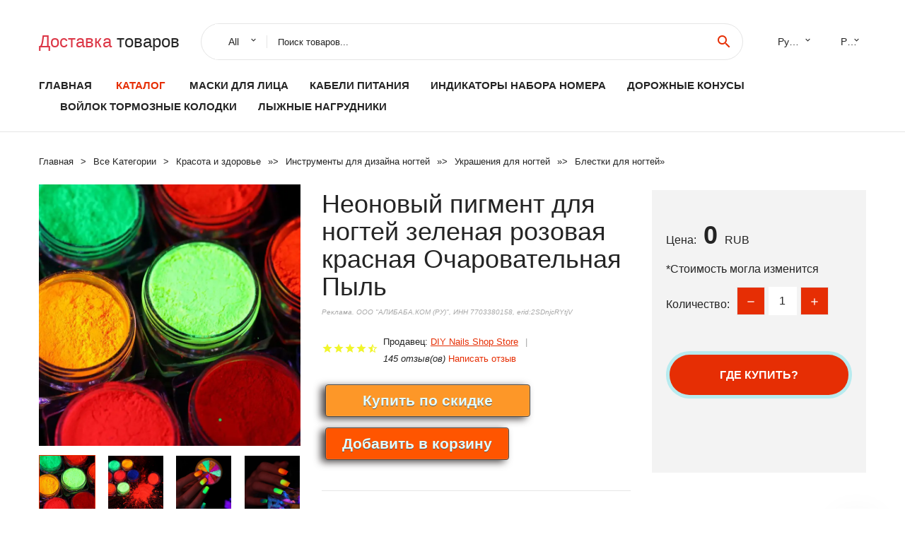

--- FILE ---
content_type: text/html; charset=utf-8
request_url: https://alitay.ru/pid/1005003235997806.html
body_size: 9229
content:
  
<!DOCTYPE html>
<html lang="ru">
  <head>
    <title>Неоновый пигмент для ногтей зеленая розовая красная Очаровательная Пыль</title>
    <meta name="description" content="Спецификация:Тип: порошок для ногтейТаблица цветов: 8 цветов на выборКоличество: 1 коробкаОбъем: прибл. 2gЭффект: флуоресцентныйТип: украшение для ногтейОсобенность: подходит для украшения ногтей лаком для ногтей,">
    <meta name="keywords" content="заказать, цена, отзывы, купить, Неоновый,пигмент,для,ногтей,зеленая,розовая,красная,Очаровательная,Пыль, алиэкспресс, фото"/>
    <link rel="canonical" href="//alitay.ru/pid/1005003235997806.html"/>
    <meta property="og:url" content="//alitay.ru/pid/1005003235997806.html" />
    <meta property="og:title" content="Неоновый пигмент для ногтей зеленая розовая красная Очаровательная Пыль" />
    <meta property="og:description" content="Спецификация:Тип: порошок для ногтейТаблица цветов: 8 цветов на выборКоличество: 1 коробкаОбъем: прибл. 2gЭффект: флуоресцентныйТип: украшение для ногтейОсобенность: подходит для украшения ногтей лаком для ногтей," />
    <meta property="og:image" content="//ae04.alicdn.com/kf/H79d31d595324458abcb6779ae28839d1i.jpg" />
    <meta charset="utf-8">
    <meta name="viewport" content="width=device-width, height=device-height, initial-scale=1.0">
    <meta http-equiv="X-UA-Compatible" content="IE=edge">
    <link rel="icon" href="/favicon.ico" type="image/x-icon">
    <link rel="dns-prefetch" href="https://1lc.ru/"/>
    <link rel="preload" href="https://aliexshop.ru/alistyle/fonts/materialdesignicons-webfont.woff2?v=1.4.57" as="font" type="font/woff2" crossorigin>
    <link rel="preload" href="https://aliexshop.ru/alistyle/fonts/MaterialIcons-Regular.woff2" as="font" type="font/woff2" crossorigin>
    <link rel="preload" href="https://aliexshop.ru/alistyle/fonts/fontawesome-webfont.woff2?v=4.7.0" as="font" type="font/woff2" crossorigin>
    <link rel="stylesheet" href="https://aliexshop.ru/alistyle/css/bootstrap.css">
    <link rel="stylesheet" href="https://aliexshop.ru/alistyle/css/style.css">
    <link rel="stylesheet" href="https://aliexshop.ru/alistyle/css/fonts.css">
    <link type="text/css" rel="stylesheet" href="https://aliexshop.ru/shopurbano/css/button.css">
    <link rel="manifest" href="/manifest.json">
    <meta name="robots" content="noarchive"/>
    <meta name="msapplication-TileColor" content="#E62E04">
    <meta name="theme-color" content="#E62E04">
    <style>.ie-panel{display: none;background: #212121;padding: 10px 0;box-shadow: 3px 3px 5px 0 rgba(0,0,0,.3);clear: both;text-align:center;position: relative;z-index: 1;} html.ie-10 .ie-panel, html.lt-ie-10 .ie-panel {display: block;}</style>
    <meta name="google-play-app" content="app-id=com.searchgoods.lexnext">
    <meta name="referrer" content="strict-origin-when-cross-origin" />
    <script src="/startapp.js"></script> 
    </head>
<body>
  
 
    <!-- <div class="preloader"> 
         <div class="preloader-body"> 
        <div class="cssload-container">
          <div class="cssload-speeding-wheel"></div>
        </div>
       </div> 
     </div>-->
    <div class="aliexpress-page">
      <header class="section page-header">
        <!--RD Navbar-->
        <div class="rd-navbar-wrap">
          <nav class="rd-navbar rd-navbar-classic" data-layout="rd-navbar-fixed" data-sm-layout="rd-navbar-fixed" data-md-layout="rd-navbar-fixed" data-lg-layout="rd-navbar-fixed" data-xl-layout="rd-navbar-static" data-xxl-layout="rd-navbar-static" data-md-device-layout="rd-navbar-fixed" data-lg-device-layout="rd-navbar-fixed" data-xl-device-layout="rd-navbar-static" data-xxl-device-layout="rd-navbar-static" data-lg-stick-up-offset="84px" data-xl-stick-up-offset="84px" data-xxl-stick-up-offset="84px" data-lg-stick-up="true" data-xl-stick-up="true" data-xxl-stick-up="true">
            <div class="rd-navbar-collapse-toggle rd-navbar-fixed-element-1" data-rd-navbar-toggle=".rd-navbar-collapse"><span></span></div>
            <div class="rd-navbar-aside-outer">
              <div class="rd-navbar-aside">
                <!--RD Navbar Brand-->
                <div class="rd-navbar-brand">
             <strong style="color: #4d4d4d !important;">
	            <a class="h5" href="/"><span class="text-danger">Доставка </span><span>товаров</span></a>	          </strong>
                </div>
                <div class="rd-navbar-aside-box rd-navbar-collapse">
                  <!--RD Navbar Search-->
                   <div class="rd-navbar-search">
                    <form class="rd-search search-with-select" action="/" target="_blank" method="POST">
                      <select class="form-input" name="type" data-constraints="@Required">
                        <option>All</option>
                      </select>
                      <div class="form-wrap">
                        <label class="form-label" for="rd-navbar-search-form-input">Поиск товаров...</label>
                        <input class="rd-navbar-search-form-input form-input" id="rd-navbar-search-form-input" type="text" name="search-aliexpress">
                        <div class="rd-search-results-live" id="rd-search-results-live"></div>
                      </div>
                      <button class="rd-search-form-submit material-icons-search" type="submit"></button>
                    </form>
                  </div>
                  <ul class="rd-navbar-selects">
                    <li>
                      <select>
                        <option>Русский</option>
                        <option>English</option>
                        <option>Español</option>
                        <option>Français</option>
                      </select>
                    </li>
                    <li>
                      <select>
                        <option>Руб.</option>
                        <option>USD</option>
                        <option>EUR</option>
                      </select>
                    </li>
                  </ul>
                </div>
              </div>
            </div>
            <div class="rd-navbar-main-outer">
              <div class="rd-navbar-main">
                  <nav itemscope itemtype="http://www.schema.org/SiteNavigationElement">
                <div class="rd-navbar-nav-wrap">
                  <!--RD Navbar Brand-->
                  <div class="rd-navbar-brand">
                    <!--Brand--><strong style="color: #4d4d4d !important;">
	            <a class="h5" href="/"><span class="text-danger">Каталог </span><span>товаров</span></a>	          </strong>
                  </div>
                  <ul itemprop="about" itemscope="" itemtype="http://schema.org/ItemList" class="rd-navbar-nav">
                    <li  itemprop="name" class="rd-nav-item"><a class="rd-nav-link" href="/" itemprop="url">Главная</a>
                    </li>
 
                    <li  itemprop="name" class="rd-nav-item active"><a class="rd-nav-link" href="/all-wholesale-products.html" itemprop="url">Каталог</a>
                    </li>
                     
      <li itemprop="name" class="rd-nav-item"><a itemprop="url" class="rd-nav-link" href="/category_goods/202004565.html">Маски для лица</a>
      </li><li itemprop="name" class="rd-nav-item"><a itemprop="url" class="rd-nav-link" href="/category_goods/202001249.html">Кабели питания</a>
      </li><li itemprop="name" class="rd-nav-item"><a itemprop="url" class="rd-nav-link" href="/category_goods/202001284.html">Индикаторы набора номера</a>
      </li><li itemprop="name" class="rd-nav-item"><a itemprop="url" class="rd-nav-link" href="/category_goods/202001029.html">Дорожные конусы</a>
      </li><li itemprop="name" class="rd-nav-item"><a itemprop="url" class="rd-nav-link" href="/category_goods/205954921.html">Войлок тормозные колодки</a>
      </li><li itemprop="name" class="rd-nav-item"><a itemprop="url" class="rd-nav-link" href="/category_goods/202006146.html">Лыжные нагрудники</a>
      </li>
                  </ul>
                </div>
                </nav>
                <!--RD Navbar Panel-->
                <div class="rd-navbar-panel">
                  <!--RD Navbar Toggle-->
                  <button class="rd-navbar-toggle" data-rd-navbar-toggle=".rd-navbar-nav-wrap"><span></span></button>

                </div>
              </div>
            </div>
          </nav>
        </div>
      </header>
      

<!-- Breadcrumbs-->
      <section class="breadcrumbs">
        <div class="container">
          <ul class="breadcrumbs-path" itemscope itemtype="http://schema.org/BreadcrumbList">
            <li itemprop="itemListElement" itemscope itemtype="http://schema.org/ListItem"><a itemprop="item" href="/"><span itemprop="name">Главная</span></a><meta itemprop="position" content="0" /></li>
            <li itemprop="itemListElement" itemscope itemtype="http://schema.org/ListItem"><a itemprop="item" href="/all-wholesale-products.html"><span itemprop="name">Все Kатегории</span></a><meta itemprop="position" content="1" /></li>
            <li itemprop="itemListElement" itemscope itemtype="http://schema.org/ListItem"><a href="/category_goods/202000021.html" title="Красота и здоровье" itemprop="item"><span itemprop="name">Красота и здоровье</span></a><meta itemprop="position" content="2"></li>  » <li itemprop="itemListElement" itemscope itemtype="http://schema.org/ListItem"><a href="/category_goods/202004509.html" title="Инструменты для дизайна ногтей" itemprop="item"><span itemprop="name">Инструменты для дизайна ногтей</span></a><meta itemprop="position" content="3"></li>  » <li itemprop="itemListElement" itemscope itemtype="http://schema.org/ListItem"><a href="/category_goods/206021101.html" title="Украшения для ногтей" itemprop="item"><span itemprop="name">Украшения для ногтей</span></a><meta itemprop="position" content="4"></li>  » <li itemprop="itemListElement" itemscope itemtype="http://schema.org/ListItem"><a href="/category_goods/202004513.html" title="Блестки для ногтей" itemprop="item"><span itemprop="name">Блестки для ногтей</span></a><meta itemprop="position" content="5"></li>  » 
          </ul>
        </div>
      </section>
  <!-- Single Product-->
      <section class="section product-single-section bg-default" itemscope itemtype="http://schema.org/Product">
        <div class="container">
          <div class="row row-30 align-items-xl-center">
            <div class="col-xl-4 col-lg-5 col-md-8" itemscope itemtype="http://schema.org/ImageObject"> 
              <!-- Slick Carousel-->
              <div class="slick-slider carousel-parent" data-loop="false" data-dots="false" data-swipe="true" data-items="1" data-child="#child-carousel" data-for="#child-carousel" >
                <div class="item"><a title="Неоновый пигмент для ногтей зеленая розовая красная Очаровательная Пыль" onclick="window.open('/image-zoom-1005003235997806')" target="_blank" rel="nofollow" class="ui-image-viewer-thumb-frame"><img itemprop="contentUrl" src="//ae04.alicdn.com/kf/H79d31d595324458abcb6779ae28839d1i.jpg" alt="Неоновый пигмент для ногтей зеленая розовая красная Очаровательная Пыль" width="510" height="523"/></a>
                </div>
                <div class="item"><img src="//ae04.alicdn.com/kf/H79d31d595324458abcb6779ae28839d1i.jpg" alt="Неоновый пигмент для ногтей зеленая розовая красная Очаровательная Пыль" width="510" height="523" itemprop="image"/></div><div class="item"><img src="//ae04.alicdn.com/kf/H069014b245d94379a2e1418b885e3d8ek.jpg" alt="Неоновый пигмент для ногтей зеленая розовая красная Очаровательная Пыль" width="510" height="523" itemprop="image"/></div><div class="item"><img src="//ae04.alicdn.com/kf/H49da9e6c854e488f9eb9ea0c46eb7631a.jpg" alt="Неоновый пигмент для ногтей зеленая розовая красная Очаровательная Пыль" width="510" height="523" itemprop="image"/></div><div class="item"><img src="//ae04.alicdn.com/kf/Heec93327f3d2425187a288a89abbc8e2d.jpg" alt="Неоновый пигмент для ногтей зеленая розовая красная Очаровательная Пыль" width="510" height="523" itemprop="image"/></div><div class="item"><img src="//ae04.alicdn.com/kf/H44b9d05f31424e75801a10950f2c1d7eC.jpg" alt="Неоновый пигмент для ногтей зеленая розовая красная Очаровательная Пыль" width="510" height="523" itemprop="image"/></div><div class="item"><img src="//ae04.alicdn.com/kf/HTB1L6Nwev1H3KVjSZFHq6zKppXaC.jpg" alt="Неоновый пигмент для ногтей зеленая розовая красная Очаровательная Пыль" width="510" height="523" itemprop="image"/></div>
             </div>
                
                <div class="slick-slider carousel-child" id="child-carousel" data-for=".carousel-parent" data-loop="false" data-dots="false" data-swipe="true" data-items="4" data-sm-items="4" data-md-items="4" data-lg-items="4" data-xl-items="4" data-xxl-items="4">
                <div class="item"><img src="//ae04.alicdn.com/kf/H79d31d595324458abcb6779ae28839d1i.jpg" alt="Неоновый пигмент для ногтей зеленая розовая красная Очаровательная Пыль" width="510" height="523" itemprop="image"/></div><div class="item"><img src="//ae04.alicdn.com/kf/H069014b245d94379a2e1418b885e3d8ek.jpg" alt="Неоновый пигмент для ногтей зеленая розовая красная Очаровательная Пыль" width="510" height="523" itemprop="image"/></div><div class="item"><img src="//ae04.alicdn.com/kf/H49da9e6c854e488f9eb9ea0c46eb7631a.jpg" alt="Неоновый пигмент для ногтей зеленая розовая красная Очаровательная Пыль" width="510" height="523" itemprop="image"/></div><div class="item"><img src="//ae04.alicdn.com/kf/Heec93327f3d2425187a288a89abbc8e2d.jpg" alt="Неоновый пигмент для ногтей зеленая розовая красная Очаровательная Пыль" width="510" height="523" itemprop="image"/></div><div class="item"><img src="//ae04.alicdn.com/kf/H44b9d05f31424e75801a10950f2c1d7eC.jpg" alt="Неоновый пигмент для ногтей зеленая розовая красная Очаровательная Пыль" width="510" height="523" itemprop="image"/></div><div class="item"><img src="//ae04.alicdn.com/kf/HTB1L6Nwev1H3KVjSZFHq6zKppXaC.jpg" alt="Неоновый пигмент для ногтей зеленая розовая красная Очаровательная Пыль" width="510" height="523" itemprop="image"/></div>
                </div>    
            </div>
            <div class="col-xl-8 col-lg-7" itemprop="offers" itemscope itemtype="http://schema.org/Offer"> 
              <div class="row row-30"> 
                <div class="col-xl-7 col-lg-12 col-md-6"> 
                  <h1 itemprop="name" class="h4 product-single-title">Неоновый пигмент для ногтей зеленая розовая красная Очаровательная Пыль</h1>
                  <span class="erid"></span>
                  <div class="product-rating-wrap">
                    <ul class="product-rating">
                      <li>
                        <div class="icon product-rating-icon material-icons-star"></div>
                      </li>
                      <li>
                        <div class="icon product-rating-icon material-icons-star"></div>
                      </li>
                      <li>
                        <div class="icon product-rating-icon material-icons-star"></div>
                      </li>
                      <li>
                        <div class="icon product-rating-icon material-icons-star"></div>
                      </li>
                      <li>
                        <div class="icon product-rating-icon material-icons-star_half"></div>
                      </li>
                    </ul>
                    <ul class="product-rating-list">
                      <li>Продавец: <u><a href="/comments-store_DIY+Nails+Shop+Store">DIY Nails Shop Store</a></u> </li>
                      <li><i>145 отзыв(ов)</i> <a href="#comm">Написать отзыв</a></li>
                    </ul>
                  </div>
  
                  <div class="product-single-size-wrap">
                  <span idx="1005003235997806" title="Купить"></span>
                  </div>
                  
                  <div class="product-single-share"> 
                    <hr />
                    <a class="new" href=""></a>
                    <br />
                    <div id="888"></div>
                    <script type="text/javascript" src="https://vk.com/js/api/openapi.js?162"></script>
                    <div id="vk_subscribe"></div>
                    <script type="text/javascript">
                    VK.Widgets.Subscribe("vk_subscribe", {soft: 1}, -129528158);
                    </script>
                    <p>Сохраните в закладки:</p> 
 
                    <ul class="product-single-share-list">
                     <div class="ya-share2" data-services="collections,vkontakte,facebook,odnoklassniki,moimir,twitter,whatsapp,skype,telegram" ></div>
                    </ul> </div>
                </div>
                <div class="col-xl-5 col-lg-12 col-md-6">
                  <div class="product-single-cart-box">
                    <div class="product-single-cart-pricing"><span>Цена:</span><span class="h4 product-single-cart-price" itemprop="price">0</span><span itemprop="priceCurrency">RUB</span></div>
                    <div class="product-single-cart-saving"><span>*Стоимость могла изменится</span></div>
                    <div class="product-single-cart-quantity">
                      <p>Количество:</p>
                      <div class="stepper-modern">
                        <input type="number" data-zeros="true" value="1" min="1" max="100">
                      </div>
                    </div>
                    <span idv="1005003235997806" title="Заказать"></span>
                     
                   <ul class="product-single-cart-list">

                    </ul><br />
                     <a class="newuser" href=""></a>
                  </div>
                </div>
              </div>
            </div>
          </div>
          <script type="application/ld+json">
  [{"@context": "https://schema.org/",
  "@type": "Product",
  "name": "Неоновый пигмент для ногтей зеленая розовая красная Очаровательная Пыль",
  "image": "//ae04.alicdn.com/kf/H79d31d595324458abcb6779ae28839d1i.jpg",
  "brand": "DIY Nails Shop Store",
    "offers": {
    "@type": "Offer",
    "availability": "https://schema.org/InStock",
    "priceCurrency": "RUB",
    "price": "0",
    "url":"//alitay.ru/pid/1005003235997806.html"
  },
  "review":[  ]}
     ]
</script>
          <a class="review" href="#"></a>
           <!-- We Recommended-->
     <section class="section section-md bg-default">
        <div class="container">
          <div class="text-center">
            <p class="h4">Новое поступление</p>
          </div>
          <!-- Owl Carousel-->
          <div class="owl-carousel" data-items="1" data-sm-items="2" data-md-items="3" data-xl-items="5" data-xxl-items="6" data-margin="30" data-xxl-margin="40" data-mouse-drag="false" data-loop="false" data-autoplay="false" data-owl="{&quot;dots&quot;:true}">
          <article class="product-classic">
              <div class="product-classic-head">
                <a href="/pid/1005004445974755.html"><figure class="product-classic-figure"><img class="lazy" data-src="//ae04.alicdn.com/kf/Sdec0c69e488148769f6496bd93267694R.jpg" alt="Голографический блестящий для ногтей блестки красочный лазерный лак акриловых 1" width="174" height="199"/>
                </figure></a>
              </div>
              <div class="product-classic-body">
                <h4 style="font-size:1.1em;">Голографический блестящий для ногтей блестки красочный лазерный лак акриловых 1</h4>
                <div class="product-classic-pricing">
                  <div class="product-classic-price">2.4</div>
                </div>
              </div>
            </article>
            <article class="product-classic">
              <div class="product-classic-head">
                <a href="/pid/1005002425584897.html"><figure class="product-classic-figure"><img class="lazy" data-src="//ae04.alicdn.com/kf/Hc2fff7d7582b4c0bb0e14c5d2188f27aC.jpg" alt="1 коробка нерегулярные Блестки для ногтей опал хлопья порошок белая прозрачная" width="174" height="199"/>
                </figure></a>
              </div>
              <div class="product-classic-body">
                <h4 style="font-size:1.1em;">1 коробка нерегулярные Блестки для ногтей опал хлопья порошок белая прозрачная</h4>
                <div class="product-classic-pricing">
                  <div class="product-classic-price">3.13</div>
                </div>
              </div>
            </article>
            <article class="product-classic">
              <div class="product-classic-head">
                <a href="/pid/32787641843.html"><figure class="product-classic-figure"><img class="lazy" data-src="//ae04.alicdn.com/kf/HTB13nUZtoR1BeNjy0Fmq6z0wVXav.jpg" alt="Лидер продаж 2 г/коркор. 8 цветов блестящий сахар порошок для ногтей дизайна набор" width="174" height="199"/>
                </figure></a>
              </div>
              <div class="product-classic-body">
                <h4 style="font-size:1.1em;">Лидер продаж 2 г/коркор. 8 цветов блестящий сахар порошок для ногтей дизайна набор</h4>
                <div class="product-classic-pricing">
                  <div class="product-classic-price">0</div>
                </div>
              </div>
            </article>
            <article class="product-classic">
              <div class="product-classic-head">
                <a href="/pid/1005002943851286.html"><figure class="product-classic-figure"><img class="lazy" data-src="//ae04.alicdn.com/kf/H44c516edc2b04af9814e7abb5d13ab81y.jpg" alt="Твердый Порошок Авроры Блеск Для ногтей Хамелеон Втирание Неоновых Пигментов" width="174" height="199"/>
                </figure></a>
              </div>
              <div class="product-classic-body">
                <h4 style="font-size:1.1em;">Твердый Порошок Авроры Блеск Для ногтей Хамелеон Втирание Неоновых Пигментов</h4>
                <div class="product-classic-pricing">
                  <div class="product-classic-price">0</div>
                </div>
              </div>
            </article>
            <article class="product-classic">
              <div class="product-classic-head">
                <a href="/pid/33019975210.html"><figure class="product-classic-figure"><img class="lazy" data-src="//ae04.alicdn.com/kf/HTB11xl7XQCy2eVjSZPfq6zdgpXad.jpg" alt="Glike 56 г/шт. лак для ногтей цветной пудра Пудра напыления системы порошок гель" width="174" height="199"/>
                </figure></a>
              </div>
              <div class="product-classic-body">
                <h4 style="font-size:1.1em;">Glike 56 г/шт. лак для ногтей цветной пудра Пудра напыления системы порошок гель</h4>
                <div class="product-classic-pricing">
                  <div class="product-classic-price">0</div>
                </div>
              </div>
            </article>
            <article class="product-classic">
              <div class="product-classic-head">
                <a href="/pid/1005002351812286.html"><figure class="product-classic-figure"><img class="lazy" data-src="//ae04.alicdn.com/kf/Hb9b04f2f3cae47a6b8b74cb0d01f198fu.jpg" alt="PrettyG-1 шт. коробка с надписью Unicorns Форма блестками и пайетками для смола &quotсделай" width="174" height="199"/>
                </figure></a>
              </div>
              <div class="product-classic-body">
                <h4 style="font-size:1.1em;">PrettyG-1 шт. коробка с надписью Unicorns Форма блестками и пайетками для смола &quotсделай</h4>
                <div class="product-classic-pricing">
                  <div class="product-classic-price">252.16</div>
                </div>
              </div>
            </article>
            <article class="product-classic">
              <div class="product-classic-head">
                <a href="/pid/1005003916314364.html"><figure class="product-classic-figure"><img class="lazy" data-src="//ae04.alicdn.com/kf/S799b550868b84da2a2696c4488d85d881.jpg" alt="0 1 ослепительные блестки Edelweiss светящиеся легкие парчовые хрупкие декоративные" width="174" height="199"/>
                </figure></a>
              </div>
              <div class="product-classic-body">
                <h4 style="font-size:1.1em;">0 1 ослепительные блестки Edelweiss светящиеся легкие парчовые хрупкие декоративные</h4>
                <div class="product-classic-pricing">
                  <div class="product-classic-price">139.19</div>
                </div>
              </div>
            </article>
            <article class="product-classic">
              <div class="product-classic-head">
                <a href="/pid/32996664680.html"><figure class="product-classic-figure"><img class="lazy" data-src="//ae04.alicdn.com/kf/H9631e0feb93d4dd48b082b926c7764810.jpg" alt="0 1 г красочные нестандартные хамелеоновые Блестки для ногтей блестящие флаконы" width="174" height="199"/>
                </figure></a>
              </div>
              <div class="product-classic-body">
                <h4 style="font-size:1.1em;">0 1 г красочные нестандартные хамелеоновые Блестки для ногтей блестящие флаконы</h4>
                <div class="product-classic-pricing">
                  <div class="product-classic-price">117.89</div>
                </div>
              </div>
            </article>
            </div>
        </div>
      </section>
       
<div style="float: left; margin-right: 20px;">
    <img src="https://st.aestatic.net/store/z8ujjq083Tp2RtG8BURUUKwYGqO99ShXKZ.png" alt="DIY Nails Shop Store" title="Логотип продавца">
</div>
<div>
    <h3>DIY Nails Shop Store</h3>
    <p>Магазина DIY Nails Shop Store работает с 02.09.2016. его рейтинг составлет <b>90.85</b> баллов из 100.
     В избранное добавили 47571 покупателя.
    Средний рейтинг торваров продавца 4.6  в продаже представленно <i>548</i> наименований товаров, успешно доставлено 439562 заказов. <u>79155</u> покупателей оставили <a href="/comments-store_DIY+Nails+Shop+Store">отзывы о продавце</a>.</p>
    
</div>

 <div class="product-single-overview">
            <p class="h4">Характеристики</p>
            <div itemprop="name"><h3>Неоновый пигмент для ногтей зеленая розовая красная Очаровательная Пыль</h3></div>

  <h4>История изменения цены</h4><p>*Текущая стоимость 0 уже могла изменится. Что бы узнать актуальную цену и проверить наличие товара, нажмите "Добавить в корзину"</p>
<script src="https://lyvi.ru/js/highcharts.js"></script>
<!--<script src="https://lyvi.ru/js/highcharts-3d.js"></script>-->
<script src="https://lyvi.ru/js/exporting.js"></script>

<div id="container" class="chart_wrap"></div>

<script type="text/javascript">
// Set up the chart
var chart = new Highcharts.Chart({
    chart: {
        renderTo: 'container',
        type: 'column',
        options3d: {
            enabled: true,
            alpha: 15,
            beta: 15,
            depth: 50,
            viewDistance: 25
        }
    },
    title: {
        text: 'История изменения цен'
    },
    subtitle: {
        text: '*по данным из открытых источников'
    },
    plotOptions: {
        column: {
            depth: 50
        }
    },
    series: [{
        data: [0,0,0,0,0,0,0,0,0,0]
    }]
});

function showValues() {
    $('#alpha-value').html(chart.options.chart.options3d.alpha);
    $('#beta-value').html(chart.options.chart.options3d.beta);
    $('#depth-value').html(chart.options.chart.options3d.depth);
}

// Activate the sliders
$('#sliders input').on('input change', function () {
    chart.options.chart.options3d[this.id] = parseFloat(this.value);
    showValues();
    chart.redraw(false);
});

showValues();
</script><div class="table-custom-responsive">
            <table class="table-custom table-custom-striped table-custom-primary">
               <thead>
                <tr>
                  <th>Месяц</th>
                  <th>Минимальная цена</th>
                  <th>Макс. стоимость</th>
                  <th>Цена</th>
                </tr>
              </thead>
                    <tbody><tr>
                   <td>Dec-22-2025</td>
                   <td>0.42 руб.</td>
                   <td>0.90 руб.</td>
                   <td>0 руб.</td>
                   </tr>
                   <tr>
                   <td>Nov-22-2025</td>
                   <td>0.61 руб.</td>
                   <td>0.49 руб.</td>
                   <td>0 руб.</td>
                   </tr>
                   <tr>
                   <td>Oct-22-2025</td>
                   <td>0.41 руб.</td>
                   <td>0.2 руб.</td>
                   <td>0 руб.</td>
                   </tr>
                   <tr>
                   <td>Sep-22-2025</td>
                   <td>0.47 руб.</td>
                   <td>0.72 руб.</td>
                   <td>0 руб.</td>
                   </tr>
                   <tr>
                   <td>Aug-22-2025</td>
                   <td>0.38 руб.</td>
                   <td>0.69 руб.</td>
                   <td>0 руб.</td>
                   </tr>
                   <tr>
                   <td>Jul-22-2025</td>
                   <td>0.36 руб.</td>
                   <td>0.80 руб.</td>
                   <td>0 руб.</td>
                   </tr>
                   <tr>
                   <td>Jun-22-2025</td>
                   <td>0.79 руб.</td>
                   <td>0.32 руб.</td>
                   <td>0 руб.</td>
                   </tr>
                   <tr>
                   <td>May-22-2025</td>
                   <td>0.59 руб.</td>
                   <td>0.61 руб.</td>
                   <td>0 руб.</td>
                   </tr>
                   <tr>
                   <td>Apr-22-2025</td>
                   <td>0.19 руб.</td>
                   <td>0.92 руб.</td>
                   <td>0 руб.</td>
                   </tr>
                    </tbody>
 </table>
</div>
  
               <p class="h5">Описание товара</p>
               
              <div itemprop="description"><center><p><img src="https://ae04.alicdn.com/kf/H79d31d595324458abcb6779ae28839d1i.jpg" alt="Неоновый пигмент для ногтей зеленая розовая красная Очаровательная Пыль"/><img src="https://ae04.alicdn.com/kf/H069014b245d94379a2e1418b885e3d8ek.jpg" alt="Неоновый пигмент для ногтей зеленая розовая красная Очаровательная Пыль"/><img src="https://ae04.alicdn.com/kf/H49da9e6c854e488f9eb9ea0c46eb7631a.jpg" alt="Неоновый пигмент для ногтей зеленая розовая красная Очаровательная Пыль"/><img src="https://ae04.alicdn.com/kf/Heec93327f3d2425187a288a89abbc8e2d.jpg" alt="Неоновый пигмент для ногтей зеленая розовая красная Очаровательная Пыль"/><img src="https://ae04.alicdn.com/kf/H44b9d05f31424e75801a10950f2c1d7eC.jpg" alt="Неоновый пигмент для ногтей зеленая розовая красная Очаровательная Пыль"/><img src="https://ae04.alicdn.com/kf/HTB1L6Nwev1H3KVjSZFHq6zKppXaC.jpg" alt="Неоновый пигмент для ногтей зеленая розовая красная Очаровательная Пыль"/></center> <hr /><p><p> 
 <kse:widget data-widget-type="customText" id="22315535" type="relation"></kse:widget><br /><span style="font-size:20px"><span style="font-family:georgia, serif"><strong>Спецификация:</strong></span></span><br /><span style="font-size:20px"><span style="font-family:georgia, serif">Тип: порошок для ногтей<br />Таблица цветов: 8 цветов на выбор<br />Количество: 1 коробка<br />Объем: прибл. 2g<br />Эффект: флуоресцентный<br />Тип: украшение для ногтей<br />Особенность: подходит для украшения ногтей лаком для ногтей, удлинительным гелем</span></span><br /><br /><span style="font-size:20px"><span style="font-family:georgia, serif"><strong>Посылка:</strong></span></span><br /><span style="font-size:20px"><span style="font-family:georgia, serif">1 коробка 2 г порошок для ногтей</span></span><br /><br /><span style="font-size:20px"><span style="font-family:georgia, serif"><strong>Почему стоит выбрать наш порошок для ногтей?</strong></span></span><br /><span style="font-size:20px"><span style="font-family:georgia, serif">Совершенно новый и высокое качество.<br /><br />Украшение для ногтей.<br />Различные углы и огни показывают разные цвета.<br />Легко наносится на натуральные или искусственные ногти.<br />Позвольте вам профессиональный или домашний дизайн ногтей.<br />Профессиональный подарок для ногтей для себя или вашей подруги.</span></span><br /><br /><span style="font-size:20px"><span style="font-family:georgia, serif"><strong>Как использовать наш порошок для ногтей?</strong></span></span><br /><span style="font-size:20px"><span style="font-family:georgia, serif">Шаг 1. Подготовьте ногти базовым гелем и высушите его под ультрафиолетовая/Светодиодная лампа.<br />Шаг 2. Нанесите цветной гель, высушите его под ультрафиолетовая/Светодиодная лампа.<br />Шаг 3. Нанесите верхнее покрытие без протирания, высушите его под ультрафиолетовая/Светодиодная лампа.<br />Шаг 4. Используйте тени для век, чтобы выбрать порошок и почистить его на ногтях.<br /><br />Шаг 5. Не протирайте верхнее покрытие, высушите его под светодиодный/УФ-лампой.</span></span><br /><br /><span style="font-size:20px"><span style="font-family:georgia, serif"><strong>Деликатные советы:</strong></span></span><br /><br /><span style="font-size:20px"><span style="font-family:georgia, serif">Держите плотно закрытыми. Держите подальше от солнечного света. Хранить в недоступном для детей месте.</span></span><br /><img loading="lazy" class="lazy" data-src="//ae01.alicdn.com/kf/H247b8664af4f435087c758c817cb1705b.jpg" slate-data-type="image" /><img loading="lazy" class="lazy" data-src="//ae01.alicdn.com/kf/H3792140632434afcbb48ca17394bf7d4n.jpg" slate-data-type="image" /><img loading="lazy" class="lazy" data-src="//ae01.alicdn.com/kf/H1bbb434d8adc4a6bbe72b5b16467495bo.jpg" slate-data-type="image" /><img loading="lazy" class="lazy" data-src="//ae01.alicdn.com/kf/H1ed7f9b3f4144059889b70a166fe0809G.jpg" slate-data-type="image" /><img loading="lazy" class="lazy" data-src="//ae01.alicdn.com/kf/Hf480a5c97ad54a538701a745a0b19d51A.jpg" slate-data-type="image" /><img loading="lazy" class="lazy" data-src="//ae01.alicdn.com/kf/H1161f5fd4bb44e71bf65a098bace3abc5.jpg" slate-data-type="image" /><img loading="lazy" class="lazy" data-src="//ae01.alicdn.com/kf/H3047bf18288549b48d334763e0addc29U.jpg" slate-data-type="image" /><img loading="lazy" class="lazy" data-src="//ae01.alicdn.com/kf/H7bd1199a774645f2ba272fbc89bf79f9q.jpg" slate-data-type="image" /><img loading="lazy" class="lazy" data-src="//ae01.alicdn.com/kf/Hb0266dc99f864a0aa676e8ef686f62861.jpg" slate-data-type="image" /><br />
 <kse:widget data-widget-type="customText" id="32124125" type="custom"></kse:widget></p>
<p><br /></p>

<hr /></p></div>
            </section> 
            <a class="review" href="#"></a>
             <a name="comm"></a>
         <div class="container">
          <div class="row row-30 align-items-xl-center">
            <div class="col-xl-4 col-lg-5 col-md-8">
  
     <script src="https://ajax.googleapis.com/ajax/libs/jquery/3.1.0/jquery.min.js"></script> </div></div></div><hr /> 

 <div class="container">
  <p>Смотрите так же другие товары: </p>
          <ul class="breadcrumbs-path" >
             
            <li itemprop="itemListElement" itemscope itemtype="http://schema.org/ListItem"><a href="/category_goods/202000021.html" title="Красота и здоровье" itemprop="item"><span itemprop="name">Красота и здоровье</span></a><meta itemprop="position" content="2"></li>  » <li itemprop="itemListElement" itemscope itemtype="http://schema.org/ListItem"><a href="/category_goods/202004509.html" title="Инструменты для дизайна ногтей" itemprop="item"><span itemprop="name">Инструменты для дизайна ногтей</span></a><meta itemprop="position" content="3"></li>  » <li itemprop="itemListElement" itemscope itemtype="http://schema.org/ListItem"><a href="/category_goods/206021101.html" title="Украшения для ногтей" itemprop="item"><span itemprop="name">Украшения для ногтей</span></a><meta itemprop="position" content="4"></li>  » <li itemprop="itemListElement" itemscope itemtype="http://schema.org/ListItem"><a href="/category_goods/202004513.html" title="Блестки для ногтей" itemprop="item"><span itemprop="name">Блестки для ногтей</span></a><meta itemprop="position" content="5"></li>  » 
          </ul>
        </div>
        
  <footer class="section footer">
        <div class="footer-aside bg-primary">
          <div class="container">
            <div class="row row-40 align-items-center">
              <div class="col-xl-4 text-center text-xl-left">
                <p class="h4"><a href="/">alitay.ru</a></p>
                 Проверка рейтинга продацов, отзывы покупателей и обзоры товаров. *Сайт alitay.ru НЕ является интернет-магазином, данная витрина всего лишь содержит ссылки на <strong>официальный сайт Aliexpress</strong> | 2026              </div>
              <div class="col-xxl-5 col-xl-4 col-lg-6">
                 <a href="/catxxxx.xml" rel="nofollow">Карта сайта</a>
                <div id="results"></div>
              </div>
              <div class="col-xxl-3 col-xl-4 col-lg-6">
                <ul class="list-social">
                  <li><a class="icon link-social fa fa-facebook-f" href="#"></a></li>
                  <li><a class="icon link-social fa fa-twitter" href="#"></a></li>
                  <li><a class="icon link-social fa fa-youtube" href="#"></a></li>
                  <li><a class="icon link-social fa fa-linkedin" href="#"></a></li>
                  <li><a class="icon link-social fa fa-google-plus" href="#"></a></li>
                </ul>
              </div>
            </div>
             <br /><br /><br />
                    </div>

        </div>

      </footer>
    </div>
    <div class="snackbars" id="form-output-global"></div>
     </body>
     
    <script src="//aliexshop.ru/alistyle/js/core.min.js"></script> 
    <script src="//aliexshop.ru/alistyle/js/allcart-777.js"></script> 
    <script async defer src="//aliexshop.ru/alistyle/js/script.js"></script>
    <script async defer src="//yastatic.net/es5-shims/0.0.2/es5-shims.min.js"></script>
    <script async defer src="//yastatic.net/share2/share.js"></script>
    <script async defer data-pin-hover="true" src="//assets.pinterest.com/js/pinit.js"></script>
    <script type="text/javascript">
    document.addEventListener("DOMContentLoaded", function() {
  var lazyloadImages;    

  if ("IntersectionObserver" in window) {
    lazyloadImages = document.querySelectorAll(".lazy");
    var imageObserver = new IntersectionObserver(function(entries, observer) {
      entries.forEach(function(entry) {
        if (entry.isIntersecting) {
          var image = entry.target;
          image.src = image.dataset.src;
          image.classList.remove("lazy");
          imageObserver.unobserve(image);
        }
      });
    });

    lazyloadImages.forEach(function(image) {
      imageObserver.observe(image);
    });
  } else {  
    var lazyloadThrottleTimeout;
    lazyloadImages = document.querySelectorAll(".lazy");
    
    function lazyload () {
      if(lazyloadThrottleTimeout) {
        clearTimeout(lazyloadThrottleTimeout);
      }    

      lazyloadThrottleTimeout = setTimeout(function() {
        var scrollTop = window.pageYOffset;
        lazyloadImages.forEach(function(img) {
            if(img.offsetTop < (window.innerHeight + scrollTop)) {
              img.src = img.dataset.src;
              img.classList.remove('lazy');
            }
        });
        if(lazyloadImages.length == 0) { 
          document.removeEventListener("scroll", lazyload);
          window.removeEventListener("resize", lazyload);
          window.removeEventListener("orientationChange", lazyload);
        }
      }, 20);
    }

    document.addEventListener("scroll", lazyload);
    window.addEventListener("resize", lazyload);
    window.addEventListener("orientationChange", lazyload);
  }
})
</script>
 
<script>
new Image().src = "//counter.yadro.ru/hit?r"+
escape(document.referrer)+((typeof(screen)=="undefined")?"":
";s"+screen.width+"*"+screen.height+"*"+(screen.colorDepth?
screen.colorDepth:screen.pixelDepth))+";u"+escape(document.URL)+
";h"+escape(document.title.substring(0,150))+
";"+Math.random();</script>
 
 
</html>
